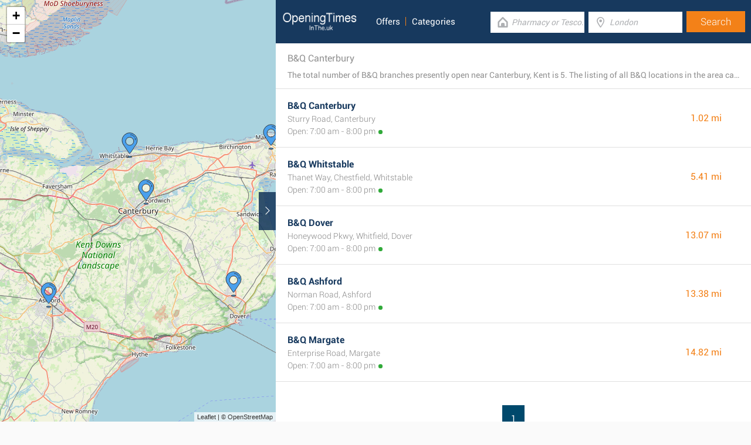

--- FILE ---
content_type: text/html; charset=UTF-8
request_url: https://www.openingtimesin.uk/retailers/b-and-q/canterbury
body_size: 2281
content:
<!DOCTYPE html><html lang="en_GB"><head><meta name="google-site-verification"content="uhog0AxHzTlQyqfEkr1wbw7KPvIl2Y_4QGzud9Xxjyo"/><meta name="msvalidate.01"content="7A8FB32C6D0255AF75EE091D5AB857F2"/><meta charset="UTF-8"/><title>B&Q Canterbury - Store Locator & Opening Times</title><meta http-equiv="X-UA-Compatible"content="IE=edge"/><meta name="theme-color"content="#17385E"/><meta name="viewport"content="width=device-width, initial-scale=1"/><base href="https://www.openingtimesin.uk/"/><link rel="stylesheet"href="https://www.openingtimesin.uk/css/final.act.min.css?v=3"media="screen"/><link rel="stylesheet"href="https://www.openingtimesin.uk/css/final.add.css?v=12"media="screen"/><link rel="preload"as="image"shref="https://a.tile.openstreetmap.org/"/><link rel="preload"as="image"href="https://b.tile.openstreetmap.org/"/><link rel="preload"as="image"href="https://c.tile.openstreetmap.org/"/><script src="https://www.openingtimesin.uk/js/cookiebar.min.js"async defer></script></head><body class="search-page search-page-roll"><input type="checkbox"class="display-none"id="change"/><input type="checkbox"class="display-none"id="search-input"/><div class="map-frame"><div id="map"></div></div><header class="main-header"><div class="row"><div class="span-large-10 span-medium-10 logo-section"><a class="main-logo"href="https://www.openingtimesin.uk/"><img src="images/logo_web_retail_uk.png"alt="Logo"height="36"width="130"/></a><div class="navbar"><ul><li><a href="https://www.openingtimesin.uk/offers/">Offers</a></li><li><a href="https://www.openingtimesin.uk/categories/">Categories</a></li></ul></div><div class="side-menu"><input type="checkbox"class="display-none"id="menu"/><label for="search-input"class="label-search"onclick><i class="tiecons tiecons-search-simple"></i></label><label for="menu"class="label-menu"onclick><i class="tiecons tiecons-menu-light"></i></label><ul class="mobile-menu"><li><a href="https://www.openingtimesin.uk/offers/">Offers</a></li><li><a href="https://www.openingtimesin.uk/categories/">Categories</a></li></ul></div></div><div class="span-large-14 span-medium-14 form-section"id="form-section"><form action="/"class="clearfix"><div class="input"><i class="tiecons tiecons-home-simple-door"></i><input type="text"name="q"value=""placeholder="Pharmacy or Tesco..."class="focusInput"/></div><div class="input"><i class="tiecons tiecons-mappoint"></i><input type="text"name="place"value=""id="place"placeholder="London"/></div><div class="input submit"><input type="submit"value="Search"/></div></form></div></div></header><section><label for="change"class="change"><i class="tiecons tiecons-arrow-simple-normal-right"></i></label><div class="row"><div class="search-what"><h1 class="like-p main-title">B&Q Canterbury</h1><p class="small-p description">The total number of B&Q branches presently open near Canterbury, Kent is 5. The listing of all B&Q locations in the area can be foundthis page. </p></div><div class="search-places"><div class="place"><h2><a href="https://www.openingtimesin.uk/b-and-q-canterbury"class="special">B&Q Canterbury</a></h2><div class="like-strong long-address">Sturry Road, Canterbury</div><span class="open-time open">Open: 7:00 am - 8:00 pm</span><span class="distance">1.02 mi </span></div><div class="place"><h2><a href="https://www.openingtimesin.uk/b-and-q-whitstable"class="special">B&Q Whitstable</a></h2><div class="like-strong long-address">Thanet Way, Chestfield, Whitstable</div><span class="open-time open">Open: 7:00 am - 8:00 pm</span><span class="distance">5.41 mi </span></div><div class="place"><h2><a href="https://www.openingtimesin.uk/b-and-q-dover"class="special">B&Q Dover</a></h2><div class="like-strong long-address">Honeywood Pkwy, Whitfield, Dover</div><span class="open-time open">Open: 7:00 am - 8:00 pm</span><span class="distance">13.07 mi </span></div><div class="place"><h2><a href="https://www.openingtimesin.uk/b-and-q-ashford"class="special">B&Q Ashford</a></h2><div class="like-strong long-address">Norman Road, Ashford</div><span class="open-time open">Open: 7:00 am - 8:00 pm</span><span class="distance">13.38 mi </span></div><div class="place"><h2><a href="https://www.openingtimesin.uk/b-and-q-margate"class="special">B&Q Margate</a></h2><div class="like-strong long-address">Enterprise Road, Margate</div><span class="open-time open">Open: 7:00 am - 8:00 pm</span><span class="distance">14.82 mi </span></div></div><div class="pagination"><a class="number-page active"href="https://www.openingtimesin.uk/retailers/b-and-q/canterbury">1</a></div><footer class="main-footer"><div class="container"><div class="row"><div class="span-medium-8"><div class="navbar navbar-left"><ul><li><a href="https://www.openingtimesin.uk/locations/">Places</a></li><li><a href="https://www.openingtimesin.uk/retailers/">Retailers</a></li><li><a href="https://www.openingtimesin.uk/offers/">Offers</a></li></ul></div></div><div class="span-medium-16"><div class="navbar navbar-right"><ul><li><a href="https://www.openingtimesin.uk/info/business"rel="nofollow">Add Business</a></li><li><a href="https://www.openingtimesin.uk/info/contact"rel="nofollow">Contact Us</a></li><li><a href="https://www.openingtimesin.uk/info/privacy-policy"rel="nofollow">Privacy &amp; Terms</a></li><li><a href="https://www.openingtimesin.uk/retail-news/">Retail News</a></li><li>Copyright &copy; 2015 </li></ul></div></div></div></div></footer></div></section><script> var clat = 51.2802330; var clng = 1.0789089; var markerShop = [[51.2882920,1.0986490], [51.3575860,1.0604270], [51.1535220,1.3029310], [51.1372070,0.8707310], [51.3689610,1.3912830]]; var directShop = [['B&Q Canterbury','b-and-q-canterbury'], ['B&Q Whitstable','b-and-q-whitstable'], ['B&Q Dover','b-and-q-dover'], ['B&Q Ashford','b-and-q-ashford'], ['B&Q Margate','b-and-q-margate']]; var mico ="https://www.openingtimesin.uk/images/map_pin.png";</script><script> var country ="UK";</script><script src="//pagead2.googlesyndication.com/pagead/js/adsbygoogle.js"></script><script> (adsbygoogle = window.adsbygoogle || []).push({ google_ad_client:"ca-pub-3115969629981933", enable_page_level_ads: true });</script><script defer src="https://www.googletagmanager.com/gtag/js?id=AW-848494169"></script><script> window.dataLayer = window.dataLayer || []; function gtag(){dataLayer.push(arguments);} gtag('js', new Date()); gtag('config', 'AW-848494169'); </script><script src="//cdnjs.cloudflare.com/ajax/libs/jquery/2.1.3/jquery.min.js"></script><link rel="stylesheet"href="https://www.openingtimesin.uk/css/mapLeaflet.min.css"/><link rel="stylesheet"href="https://www.openingtimesin.uk/css/mapLeafletMarkerCluster.min.css"/><script src="https://www.openingtimesin.uk/js/jquery.dotdotdot.min.js"async defer></script><script src="https://www.openingtimesin.uk/js/mapLeaflet.min.js"></script><script src="https://www.openingtimesin.uk/js/mapLeafletMarkerCluster.min.js"></script><script src="https://www.openingtimesin.uk/js/initMap.min.js"></script><script src="https://www.openingtimesin.uk/js/scrollSpy.min.js"async defer></script><script src="https://maps.googleapis.com/maps/api/js?key=AIzaSyAwijTcE96IIJKBmffhZBCgL0LCBTtJhao&libraries=places&callback=initAutocomplete"defer></script><script src="https://www.openingtimesin.uk/js/autocomplete.google.min.js"></script></body></html>

--- FILE ---
content_type: text/html; charset=utf-8
request_url: https://www.google.com/recaptcha/api2/aframe
body_size: 183
content:
<!DOCTYPE HTML><html><head><meta http-equiv="content-type" content="text/html; charset=UTF-8"></head><body><script nonce="DrmmLT7lLc4tFW-VOfXlWg">/** Anti-fraud and anti-abuse applications only. See google.com/recaptcha */ try{var clients={'sodar':'https://pagead2.googlesyndication.com/pagead/sodar?'};window.addEventListener("message",function(a){try{if(a.source===window.parent){var b=JSON.parse(a.data);var c=clients[b['id']];if(c){var d=document.createElement('img');d.src=c+b['params']+'&rc='+(localStorage.getItem("rc::a")?sessionStorage.getItem("rc::b"):"");window.document.body.appendChild(d);sessionStorage.setItem("rc::e",parseInt(sessionStorage.getItem("rc::e")||0)+1);localStorage.setItem("rc::h",'1769076854581');}}}catch(b){}});window.parent.postMessage("_grecaptcha_ready", "*");}catch(b){}</script></body></html>